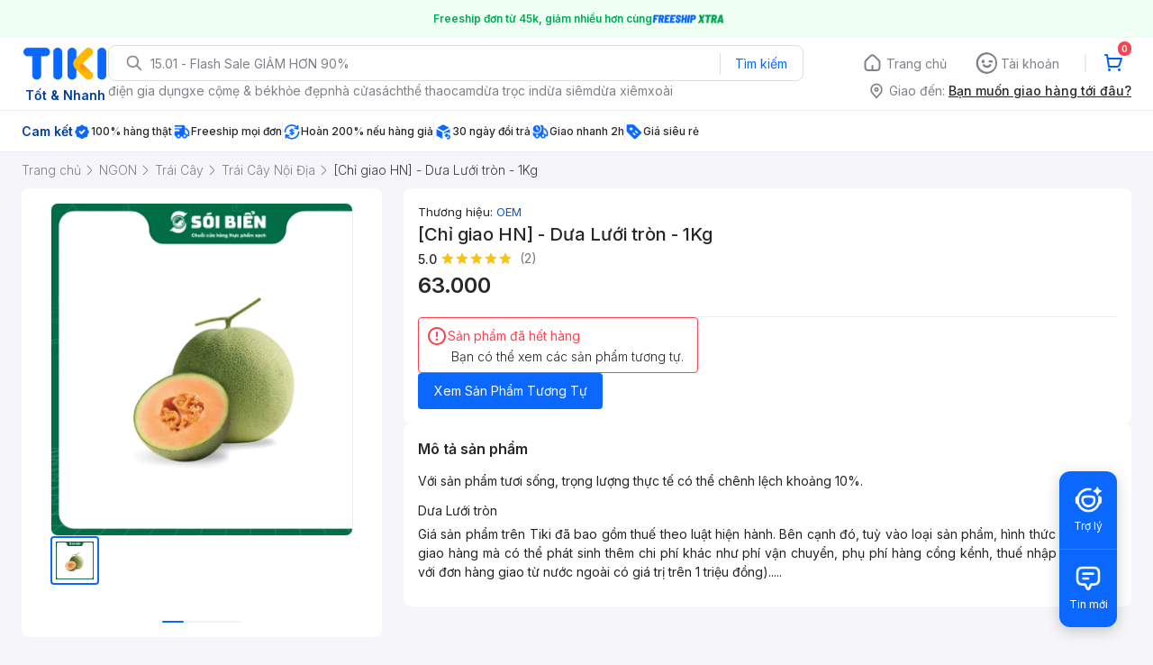

--- FILE ---
content_type: application/javascript; charset=UTF-8
request_url: https://frontend.tikicdn.com/_desktop-next/_next/static/chunks/comp.FloatyIcon.f7100682e084cbd9.js
body_size: 2204
content:
"use strict";(self.webpackChunk_N_E=self.webpackChunk_N_E||[]).push([[99651],{83914:function(n,r,t){t.d(r,{Jr:function(){return c},Um:function(){return l},Yi:function(){return d},eq:function(){return u},f4:function(){return i},pI:function(){return s},q5:function(){return p}});var e=t(2294),a=t(15721),o="HOME",c=function(n,r){var t=a.Z.get("_trackity");return{type:"".concat(o,"_HOME_WIDGET"),code:n,promise:(0,e.F)({url:r,params:{trackity_id:t}})}},i=function(n){var r=n.callback,t=n.handleError;return{type:"".concat(o,"_GET_SEP_GOD_POPUP"),promise:(0,e.F)({url:"".concat("https://api.tiki.vn","/raiden/v2/sep/god_pop_up?platform=desktop")}),callback:r,handleError:t}},u=function(n){var r=n.data,t=n.isServer;return{type:"".concat(o,"_UPDATE_SEP_GOD_POPUP"),promise:(0,e.F)({url:"".concat("https://api.tiki.vn","/raiden/v2/sep/god_pop_up"),method:"PUT",data:r},t),isServer:t}},l=function(){var n=arguments.length>0&&void 0!==arguments[0]?arguments[0]:{},r=n.data,t=n.callback,a=n.handleError;return{type:"".concat(o,"_CLAIM_REWARD"),promise:(0,e.F)({url:"".concat("https://api.tiki.vn","/duck/consumer/external/v1/airdrops/claim"),method:"POST",data:r}),callback:t,handleError:a}},s=function(){var n=arguments.length>0&&void 0!==arguments[0]?arguments[0]:{},r=n.callback,t=n.handleError;return{type:"".concat(o,"_CHECK_CLAIM_REWARD"),promise:(0,e.F)({url:"".concat("https://api.tiki.vn","/raiden/v2/sep/god_pop_up/check_air_drop"),method:"POST"}),callback:r,handleError:t}},p=function(n){var r=n.params,t=n.callback,a=n.handleError;return{type:"".concat(o,"_GET_FLOATY_INFO"),promise:(0,e.F)({url:"".concat("https://api.tiki.vn","/raiden/v2/sep/floaty?platform=desktop"),params:r}),callback:t,handleError:a}},d=function(){var n=(arguments.length>0&&void 0!==arguments[0]?arguments[0]:{}).isServer;return{type:"".concat(o,"_GET_SIDE_BAR"),promise:(0,e.F)({url:"".concat(n?"http://raiden.tiki.services":"https://api.tiki.vn/raiden","/v2/menu-config?platform=desktop&30122025=1"),timeout:n?1e3:0},n)}}},12876:function(n,r,t){t.r(r),t.d(r,{default:function(){return m}});var e=t(3204),a=t(24246),o=t(27378),c=t(37254),i=t(86677),u=t(88421),l=t(90104),s=t.n(l),p=t(73805),d=t(83914),f=t(19989);function v(){var n=(0,f.Z)(["\n  position: fixed;\n  display: flex;\n  bottom: 116px;\n  right: 24px;\n  flex-direction: column;\n  align-items: flex-end;\n  z-index: 999;\n\n  .floaty-icon {\n    width: 80px;\n    height: 80px;\n    cursor: pointer;\n    filter: drop-shadow(0px 2px 8px rgba(40, 40, 43, 0.16));\n  }\n\n  .close-icon {\n    width: 24px;\n    height: 24px;\n    cursor: pointer;\n    filter: drop-shadow(0px 2px 8px rgba(40, 40, 43, 0.16));\n  }\n"]);return v=function(){return n},n}var h=t(94822).default.div.withConfig({componentId:"sc-fbf8e1cb-0"})(v()),m=function(n){var r=n.pageName,t=(0,i.useRouter)(),l=(0,o.useState)(!1),f=l[0],v=l[1],m=(0,o.useState)({}),_=m[0],k=m[1],b=(0,c.I0)(),x=(0,o.useCallback)((function(){for(var n=arguments.length,r=new Array(n),t=0;t<n;t++)r[t]=arguments[t];return b(d.q5.apply(void 0,(0,e.Z)(r)))}),[]);(0,o.useEffect)((function(){var n=localStorage.getItem("FLOATY_ICON_LAST_TIME");if(n){var r=parseInt(n);E(r)&&g()}else g()}),[]),(0,o.useEffect)((function(){f&&!s()(_)&&(null===_||void 0===_?void 0:_.visibility)&&(0,p.UO)("view_floaty_icon",{screen:null===_||void 0===_?void 0:_.screen,icon:null===_||void 0===_?void 0:_.icon,campaign:null===_||void 0===_?void 0:_.campaign})}),[_,f]);var g=function(){x({params:{base:r},callback:function(n){var r=n.data;k(r),v(!0)},handleError:function(n){console.log(n)}})},E=function(n){return n<Date.now()-864e5};return f&&!s()(_)&&(null===_||void 0===_?void 0:_.visibility)?(0,a.jsxs)(h,{children:[(0,a.jsx)("img",{className:"close-icon",alt:"",onClick:function(){var n=(new Date).getTime();localStorage.setItem("FLOATY_ICON_LAST_TIME",n),(0,p.UO)("close_floaty_icon"),v(!1)},src:"".concat("https://frontend.tikicdn.com/_desktop-next","/static/img/icons/close-special.svg")}),(0,a.jsx)(u.Z,{className:"floaty-icon",alt:"",src:null===_||void 0===_?void 0:_.icon,onClick:function(){return(n=null===_||void 0===_?void 0:_.url_path)&&"string"===typeof n?t.push(n):null;var n}})]}):""}},88421:function(n,r,t){t.d(r,{Z:function(){return _}});var e=t(85034),a=t(70169),o=t(19989),c=t(24246),i=t(27378),u=t(94822),l=t(5341),s=t(90104),p=t.n(s),d=t(8315),f=function(n,r){var t=null,e=null;switch(n){case 100:t=100;break;case 200:t=280;break;case 280:t=400;break;case 350:t=540;break;case 400:case 540:case 750:t=750;break;case 1080:t=1080;break;default:t=n}r&&(e=t*(r/n));return[t,e]};function v(){var n=(0,o.Z)(["\n  object-fit: contain;\n  display: block;\n"]);return v=function(){return n},n}var h=u.default.img.withConfig({componentId:"sc-82b4dcf2-0"})(v()),m=(0,i.forwardRef)((function(n,r){var t=n.src,o=void 0===t?"":t,u=n.dimensions,s=void 0===u?[]:u,v=n.containerStyle,m=void 0===v?{}:v,_=n.onError,k=(0,i.useState)(!1),b=k[0],x=k[1],g=(0,i.useMemo)((function(){return function(){var n=arguments.length>0&&void 0!==arguments[0]?arguments[0]:"",r=arguments.length>1&&void 0!==arguments[1]?arguments[1]:[];try{if(!Array.isArray(r)||p()(r))return{webpSrc1x:(0,d.convertToWebpImage)(n),src1x:n};var t=(0,l.Z)(r,3),e=t[0],a=t[1],o=t[2],c=void 0===o||o,i=(0,l.Z)(c?f(e,a):[e,a],2),u=i[0],s=i[1],v=(0,d.resizeImageHasCache)(n,u,s),h=(0,d.convertToWebpImage)(v);return{webpSrc1x:h,webpSrc2x:h,src1x:v,src2x:v}}catch(m){return{}}}(o,s)}),[o]),E=g.webpSrc1x,y=g.webpSrc2x,S=g.src1x,w=g.src2x,I="";E&&y?I="".concat(E," 1x, ").concat(y," 2x"):E&&(I=E);var T="";S&&w?T="".concat(S," 1x, ").concat(w," 2x"):S&&(T=S);var O=(0,i.useCallback)((function(){_&&"function"===typeof _&&_(),x(!0)}),[_]);return(0,c.jsxs)("picture",{style:m,className:"webpimg-container",children:[!b&&(0,c.jsx)("source",{type:"image/webp",srcSet:I}),(0,c.jsx)(h,(0,a.Z)((0,e.Z)({},n),{srcSet:T,ref:r,onError:O}))]})})),_=m}}]);